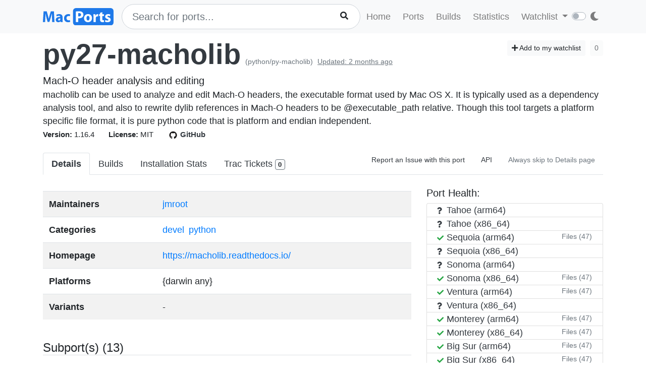

--- FILE ---
content_type: text/html; charset=utf-8
request_url: https://ports.macports.org/port/py27-macholib/details/
body_size: 4739
content:




<!doctype html>
<html lang="en">
<head>
    <meta charset="utf-8">
    <meta name="viewport" content="width=device-width, initial-scale=1, shrink-to-fit=no">
    <link rel="stylesheet" href="/static/css/bootstrap.min.css">
    <link rel="stylesheet" href="/static/css/main.css">
    <link rel="stylesheet" href="/static/css/darktheme.css" />
    <link rel="shortcut icon" href="/static/images/favicon.ico" />
    <script src="https://cdnjs.cloudflare.com/ajax/libs/popper.js/1.14.7/umd/popper.min.js"
        integrity="sha384-UO2eT0CpHqdSJQ6hJty5KVphtPhzWj9WO1clHTMGa3JDZwrnQq4sF86dIHNDz0W1"
        crossorigin="anonymous"></script>
    <link rel="stylesheet" type="text/css" href="/static/css/all.min.css">
    <script src="/static/js/jquery-3.3.1.min.js"></script>
    <script src="/static/js/bootstrap.min.js"></script>
    <script src="/static/js/typeahead.bundle.js"></script>
    <script src="/static/js/main.js"></script>
    <script src="/static/js/handlebars.min-v4.7.6.js"></script>
    <script src="/static/js/theme.js"></script>
    <script src="/static/js/clamp.js"></script>
    
    <script type="text/javascript" src="/static/js/port-detail.js"></script>


    <title>py27-macholib | MacPorts</title>
</head>
<body>
<script>
    const themeConfig = new ThemeConfig();
    themeConfig.initTheme();
</script>
<nav class="navbar navbar-expand-lg navbar-light bg-light">
    <div class="container">
    <a class="navbar-brand py-2" href="/"><img width="140px" src="/static/images/macports-flat-logo.svg" class="img-fluid"></a>
    <button class="navbar-toggler" type="button" data-toggle="collapse" data-target="#navbarSupportedContent"
            aria-controls="navbarSupportedContent" aria-expanded="false" aria-label="Toggle navigation">
        <span class="navbar-toggler-icon"></span>
    </button>

    <div class="p-0 collapse navbar-collapse" id="navbarSupportedContent">
        
            <form class="topnav-form" method="get" action="/search/">
                <div class="form-row">
                    <div class="col-12" id="bloodhound">
                        <input type="text" class="quick-input-search form-control rounded-pill typeahead" id="q"
                               name="q"
                               placeholder="Search for ports...">
                        <img class="quick-input-search-spinner" id="search-spinner"
                             src="/static/images/tspinner.gif">
                        <button type="submit" class="quick-input-search-icon btn" id="search_submit"><i
                                class="fa fa-search"></i></button>
                        <input type="hidden" value="on" name="name">
                    </div>
                </div>
            </form>
        
        <ul class="navbar-nav ml-auto p-0">
            <li class="nav-item topnav-li ">
                <a class="nav-link topnav-a" href="/">Home</a>
            </li>
            <li class="nav-item topnav-li ">
                <a class="nav-link topnav-a" href="/search/">Ports</a>
            </li>
            <li class="nav-item topnav-li ">
                <a class="nav-link topnav-a" href="/all_builds/">Builds</a>
            </li>
            <li class="nav-item topnav-li " style="border: 0;">
                <a class="nav-link topnav-a" href="/statistics/">Statistics</a>
            </li>
        
            <li class="nav-item dropdown topnav-li">
                <a class="nav-link dropdown-toggle " href="#" id="navbarDropdown" role="button" data-toggle="dropdown"
                   aria-haspopup="true" aria-expanded="false">
                    Watchlist
                </a>
                <div class="dropdown-menu" aria-labelledby="navbarDropdown">
                    <a class="dropdown-item" href="/accounts/login/">Login</a>
                    <a class="dropdown-item" href="/accounts/signup/">Sign up</a>
                    <div class="dropdown-divider"></div>
                    <a class="dropdown-item text-secondary bg-warning" href="/accounts/github/login/?process=login">Quick GitHub Login<i class="fab fa-github ml-2"></i></a>
                </div>
            </li>
        
        <li class="nav-item ml-4">
                <script type="text/javascript">
                    const darkSwitch = writeDarkSwitch(themeConfig);
                </script>
            </li>
        </ul>
    </div>
    </div>
</nav>
<div class="container" style="max-width: 800px">
    
</div>
<div class="container">
    
    <div id="main-content" class="mt-2">
        


<!-- Obsolete port warning start-->

<!-- Obsolete port warning end-->

<!-- Deleted port warning start-->

<!-- Deleted port warning end-->
<h2 class="mb-1">
    <span id="port_name" class="font-weight-bold display-4"><a class="text-dark" style="text-decoration: none;" href="/port/py27-macholib/">py27-macholib</a></span>
    <span class="text-secondary" style="font-size: 14px">(python/py-macholib)</span>
    
    <span class="text-secondary" style="font-size: 14px"><ins>Updated: 2 months ago</ins></span>
    
    <span class="float-right">
        <a href="/port/py27-macholib/follow/" class="btn btn-sm btn-light"><i class="fa fa-plus"></i> Add to my watchlist</a>
        <button class="btn btn-sm btn-light" disabled>0</button>
    </span>
</h2>
<span class="lead mb-0 mt-0">Mach-O header analysis and editing</span>

    <p class="my-0 pt-0" id="long_description">macholib can be used to analyze and edit Mach-O headers, the executable format used by Mac OS X. It is typically used as a dependency analysis tool, and also to rewrite dylib references in Mach-O headers to be @executable_path relative. Though this tool targets a platform specific file format, it is pure python code that is platform and endian independent.</p>
    <p class="my-0 pt-0" id="long_description_full" style="display: none">macholib can be used to analyze and edit Mach-O headers, the executable format used by Mac OS X. It is typically used as a dependency analysis tool, and also to rewrite dylib references in Mach-O headers to be @executable_path relative. Though this tool targets a platform specific file format, it is pure python code that is platform and endian independent.</p>
    <p class="mb-0 py-0 text-right" style="display: none" id="expand-ld">
        <button class="btn-link btn p-1 btn-sm" onclick="expandLD();" id="expand-ld-button">+ Show more</button>
    </p>

    <script type="text/javascript">
        function expandLD() {
            const BTN = $("#expand-ld-button");
            $("#long_description").hide();
            $("#long_description_full").show();
            BTN.html("- Show less");
            BTN.attr("onclick", "hideLD()");
        }

        function hideLD() {
            const BTN = $("#expand-ld-button");
            $("#long_description_full").hide();
            $("#long_description").show();
            BTN.html("+ Show more");
            BTN.attr("onclick", "expandLD()");
        }

        $(document).ready(function () {
            if (document.getElementById('long_description')) {
                $clamp(document.getElementById('long_description'), {
                    clamp: 4,
                    useNativeClamp: false,
                });
            }
        });

    </script>



<span class="f15 mr-md-4 mr-3"><strong>Version: </strong>1.16.4
    
    
</span>
<span class="f15 mr-md-4 mr-3"><strong>License: </strong>MIT</span>
<span class="f15 mr-md-4 mr-3"><a style="text-decoration: none;" class="text-dark" href="https://github.com/macports/macports-ports/blob/master/python/py-macholib/Portfile"><img class="mr-1" height="20px" src="/static/images/github.png"><strong>GitHub</strong></a></span>

<div class="modal fade" id="tickets-modal" tabindex="-1" role="dialog" aria-labelledby="tickets-box-label" aria-hidden="true">
  <div class="modal-dialog modal-lg" role="document">
    <div class="modal-content">
      <div class="modal-header">
        <h5 class="modal-title" id="tickets-box-label">Trac Tickets</h5>
        <button type="button" class="close" data-dismiss="modal" aria-label="Close">
          <span aria-hidden="true">&times;</span>
        </button>
      </div>
      <div class="modal-body" id="tickets-box">
          Please wait while tickets are being fetched from Trac.
      </div>
      <div class="modal-footer">
        <button type="button" class="btn btn-secondary" data-dismiss="modal">Close</button>
      </div>
    </div>
  </div>
</div>

        <ul class="nav nav-tabs mt-4" id="tabs">
    <li class="nav-item">
        <a href="/port/py27-macholib/summary/" id="summary" class="nav-link text-dark active font-weight-bold">Details</a>
    </li>
    <li class="nav-item">
        <a href="/port/py27-macholib/builds/" id="builds" class="nav-link text-dark ">Builds</a>
    </li>
    <li class="nav-item">
        <a href="/port/py27-macholib/stats/" id="stats" class="nav-link text-dark ">Installation Stats</a>
    </li>
    <li class="nav-item">
        <a href="#" data-toggle="modal" data-target="#tickets-modal" class="nav-link text-dark">Trac Tickets <span id="tickets-count" class="badge badge-light border border-secondary"></span></a>
    </li>
    <li class="nav-item ml-auto">
        <a target="_blank" href="https://trac.macports.org/newticket?port=py27-macholib" class="nav-link text-dark f14 py-1 border-0">Report an Issue with this port</a>
    </li>
    <li class="nav-item">
        <a href="/api/v1/ports/py27-macholib/" class="nav-link text-dark f14 py-1 border-0">API</a>
    </li>
    
    <li class="nav-item">
        <a href="/port/py27-macholib/default_page_toggle/" class="nav-link text-muted border-0 f14 py-1">
            Always skip to Details page
            
        </a>
    </li>
    
    
</ul>


    <div class="row mt-4">
        <div class="col-lg-8">
        <table class="table table-striped mt-2">
            <tr>
                <td><strong>Maintainers</strong></td>
                <td>
                    
                    
                        
                            
                                <a class="mr-1" href="/maintainer/jmroot/">jmroot</a>
                            
                        
                    
                </td>
            </tr>
            <tr>
                <td><strong>Categories</strong></td>
                <td>
                
                    
                        <a class="mr-1" href="/category/devel/">devel</a>
                    
                        <a class="mr-1" href="/category/python/">python</a>
                    
                
                </td>
            </tr>
            <tr>
                <td><strong>Homepage</strong></td>
                <td>
                    <a href="https://macholib.readthedocs.io/">https://macholib.readthedocs.io/</a>
                </td>
            </tr>
            <tr>
                <td><strong>Platforms</strong></td>
                <td>
                    {darwin any}
                </td>
            </tr>
            <tr>
                <td><strong>Variants</strong></td>
                <td>
                    
                        -
                    
                </td>
            </tr>
        </table>
            <br>
        
        
        <h4 class="border-bottom">Subport(s) (13)</h4>
        <div class="row">
            
            <div class="col-3">
                <a class="f15" href="/port/py310-macholib/">py310-macholib</a><br>
            </div>
            
            <div class="col-3">
                <a class="f15" href="/port/py311-macholib/">py311-macholib</a><br>
            </div>
            
            <div class="col-3">
                <a class="f15" href="/port/py312-macholib/">py312-macholib</a><br>
            </div>
            
            <div class="col-3">
                <a class="f15" href="/port/py313-macholib/">py313-macholib</a><br>
            </div>
            
            <div class="col-3">
                <a class="f15" href="/port/py314-macholib/">py314-macholib</a><br>
            </div>
            
            <div class="col-3">
                <a class="f15" href="/port/py33-macholib/">py33-macholib</a><br>
            </div>
            
            <div class="col-3">
                <a class="f15" href="/port/py34-macholib/">py34-macholib</a><br>
            </div>
            
            <div class="col-3">
                <a class="f15" href="/port/py35-macholib/">py35-macholib</a><br>
            </div>
            
            <div class="col-3">
                <a class="f15" href="/port/py36-macholib/">py36-macholib</a><br>
            </div>
            
            <div class="col-3">
                <a class="f15" href="/port/py37-macholib/">py37-macholib</a><br>
            </div>
            
            <div class="col-3">
                <a class="f15" href="/port/py38-macholib/">py38-macholib</a><br>
            </div>
            
            <div class="col-3">
                <a class="f15" href="/port/py39-macholib/">py39-macholib</a><br>
            </div>
            
            <div class="col-3">
                <a class="f15" href="/port/py-macholib/">py-macholib</a><br>
            </div>
            
        </div>
        <br>
        
        
            <h4 class="border-bottom">"py27-macholib" depends on</h4>
            
                    
                        <h6><ins>lib (3)</ins></h6>
                        <div class="row mb-4">
                        
                            <div class="col-3">
                                <a class="f15" href="/port/py27-altgraph/">py27-altgraph</a><br>
                            </div>
                        
                            <div class="col-3">
                                <a class="f15" href="/port/py27-setuptools/">py27-setuptools</a><br>
                            </div>
                        
                            <div class="col-3">
                                <a class="f15" href="/port/python27/">python27</a><br>
                            </div>
                        
                        </div>
                    
                        <h6><ins>build (1)</ins></h6>
                        <div class="row mb-4">
                        
                            <div class="col-3">
                                <a class="f15" href="/port/clang-18/">clang-18</a><br>
                            </div>
                        
                        </div>
                    
            
            <br>
            <h4 class="border-bottom">Ports that depend on "py27-macholib"</h4>
            
                
                    <a class="btn pl-0" data-toggle="collapse" href="#d2-lib" role="button" aria-expanded="false" aria-controls="d2-lib">
                        <ins>lib (1)</ins> <i class="fa fa-chevron-circle-down"></i>
                    </a><br>
                    <div class="row mb-4 collapse" id="d2-lib">
                        
                            <div class="col-3">
                                <a class="f15" href="/port/py27-py2app/">py27-py2app</a><br>
                            </div>
                        
                    </div>
                
            
            <br>
            
        </div>
        <div class="col-lg-4">
            <div>
                <h5>Port Health:</h5>
                <div id="port-health-table-wrapper" style="min-height: 400px;">
                    <p class="lead text-center mt-5"><img width="35px" style="margin-right: 25px;" src="/static/images/tspinner.gif">Loading Port Health</p>
                </div>
            </div>
            <div class="card bg-light p-0 mt-2">
                <div class="card-body bg-light p-2">
                    <h6 class="text-uppercase">Installations (30 days)</h6>
                    <h1 class="display-5 mb-0">16</h1>
                </div>
            </div>
            <div class="card bg-light p-0 mt-2">
                <div class="card-body bg-light p-2">
                    <h6 class="text-uppercase">Requested Installations (30 days)</h6>
                    <h1 class="display-5 mb-0">2</h1>
                </div>
            </div>
            
        </div>
    </div>
    </div>

</div>
<br><br>
<div class="bg-footer">
    <div class="container p-4 text-light">
        <div class="row">
            <div class="col-lg-4">
                <strong>
                    Quick Links:</strong>
                    <ul>
                        <li><a class="footer-links" href="/about/">About</a></li>
                        <li><a class="footer-links" href="/statistics/faq/">Statistics FAQ</a></li>
                        <li><a class="footer-links" href="https://github.com/macports/macports-webapp">Git Repository</a></li>
                        <li><a class="footer-links" href="https://github.com/macports/macports-webapp/tree/master/docs">Documentation</a></li>
                        <li><a class="footer-links" href="/api/v1/">API</a></li>
                        <li><a class="footer-links" href="https://github.com/macports/macports-webapp/issues">Issues</a></li>
                    </ul>
            </div>
            <div class="col-lg-4">
                <strong>MacPorts</strong>
                <ul>
                    <li><a class="footer-links" href="https://www.macports.org">MacPorts Home</a></li>
                    <li><a class="footer-links" href="https://www.macports.org/install.php">Install MacPorts</a></li>
                    <li><a class="footer-links" href="https://trac.macports.org/wiki/FAQ">MacPorts FAQ</a></li>
                    <li><a class="footer-links" href="https://www.macports.org/news/">MacPorts News</a></li>
                </ul>
            </div>
            <div class="col-lg-4">
                Port Information was updated:<br>
                <i class="footer-links">an hour ago</i><br>
                <i><a class="footer-links" href="https://github.com/macports/macports-ports/commits/b50a9dc9a5edd2f828eca7f788441a888c7c3662
/">b50a9dc9</a></i><br><br>

                Most recent build (in app's database) ran:<br>
                <i><a class="footer-links" href="/all_builds/">an hour ago</a></i><br><br>

                Latest stats submission was received:<br>
                <i><a class="footer-links" href="/statistics/">46 seconds ago</a></i><br><br>

            </div>
    </div>
    </div>
</div>




</body>
</html>
